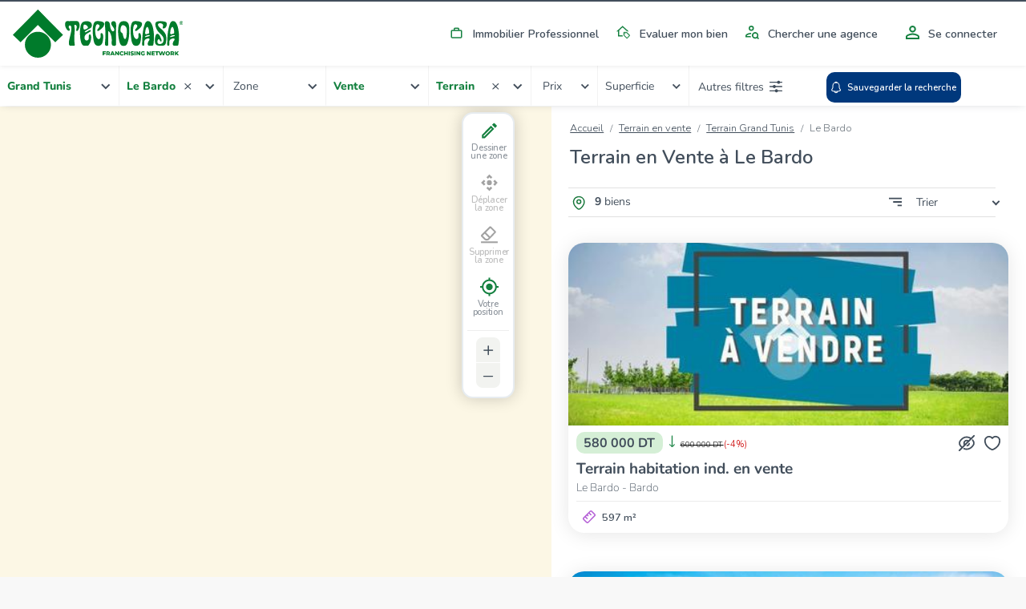

--- FILE ---
content_type: text/html; charset=UTF-8
request_url: https://www.tecnocasa.tn/vendre/terrain/nord-est-ne/grand-tunis/le-bardo.html
body_size: 12036
content:
<!DOCTYPE html>
    <html lang="fr-tn">
    <head>
        <meta charset="utf-8">
        <meta name="viewport" content="width=device-width, initial-scale=1.0, maximum-scale=5.1">
        <meta name="csrf-token" content="VobMi3QY1ZjU2IDdUiPWJL21DjcUTNN3Ai7Xmwyj">

                    <title>Terrain  en Vente à Le Bardo - Tecnocasa.tn</title>

<meta name="description" content="Terrain  en Vente à Le Bardo: découvrez dès maintenant les nombreuses annonces de Terrain  en Vente à Le Bardo Proposé par Tecnocasa.tn!" />

    <meta name="google-site-verification" content="MKautx_6-Jv0E6VAs8uJPkZG1wLRejHrW68L_yWI2Xo" />

    <meta name="facebook-domain-verification" content="q76i9yuzacsscxbkp0l0odbodw4cd8" />

<meta name="copyright" content=""/>
<meta name="author" content=""/>
<meta name="classification" content="General" />
<meta name="rating" content="General" />
<meta name="distribution" content="Global" />

    <meta name="robots" content="all,index,follow" />

    <link href="https://www.tecnocasa.tn/vendre/terrain/nord-est-ne/grand-tunis/le-bardo.html" rel="canonical" />

<meta name="revisit-after" content="3 days" />

<!-- FB -->
<meta property='og:url' content="https://www.tecnocasa.tn/vendre/terrain/nord-est-ne/grand-tunis/le-bardo.html" />
<meta property='og:type' content="website" />
<meta property='og:title' content="Terrain  en Vente à Le Bardo " />
<meta property='og:description' content="Terrain  en Vente à Le Bardo: découvrez dès maintenant les nombreuses annonces de Terrain  en Vente à Le Bardo Proposé par Tecnocasa.tn!"/>
<meta property='og:image' content="https://www.tecnocasa.tn/img/home-hero/tn/tecnocasa/residential/desktop_1.jpg" />


        
        <link rel="shortcut icon" href="/favicon_tecnocasa.ico">

        <link rel="dns-prefetch" href="https://www.tecnocasa.tn/">
        <link rel="dns-prefetch" href="//www.google-analytics.com">
        <link rel="dns-prefetch" href="//www.googletagmanager.com">

        <link rel="preconnect" href="https://cdn-tecnocasa.medialabtc.it/tecnocasa-immagini/">
        <link rel="preconnect" href="https://sentry.medialabtc.it">

        <link rel="preconnect" href="https://maps.medialabtc.it">
        <link rel="dns-prefetch" href="//connect.facebook.net">


        <!-- Styles -->

        <link rel="stylesheet" href="https://cookie-banner.medialabtc.it/style/tecnocasa.css?v=20211217125550">

        <link
            href="https://maps.medialabtc.it/css/2.0/bundle.css"
            rel="preload"
            as="style"
            onload="this.onload=null;this.rel='stylesheet'"
        >
        <noscript>
            <link rel="stylesheet" href="https://maps.medialabtc.it/css/2.0/bundle.css">
        </noscript>

        <link rel="stylesheet" href="/css/app.css?id=b07f7c9dd3b8d4d4349a">

        <script>
        (function (i, s, o, g, r, a, m) {
            i['GoogleAnalyticsObject'] = r;
            i[r] = i[r] || function () {
                (i[r].q = i[r].q || []).push(arguments)
            }, i[r].l = 1 * new Date();
            a = s.createElement(o),
            m = s.getElementsByTagName(o)[0];
            a.async = 1;
            a.src = g;
            m.parentNode.insertBefore(a, m)
        }) (window, document, 'script', '//www.google-analytics.com/analytics.js', 'ga');

        if (typeof ga !== 'undefined') {
            ga('create', "UA-157978145-1", 'auto');
            ga('send', 'pageview');
        }
    </script>
        <!-- Google Tag Manager -->
    <script> 
        var gtm_agency_id = 'tucg1'
    </script>
    <script>
        (function(w,d,s,l,i){w[l]=w[l]||[];w[l].push({'gtm.start':
        new Date().getTime(),event:'gtm.js'});var f=d.getElementsByTagName(s)[0],
        j=d.createElement(s),dl=l!='dataLayer'?'&l='+l:'';j.async=true;j.src=
        'https://www.googletagmanager.com/gtm.js?id='+i+dl;f.parentNode.insertBefore(j,f);
        })(window,document,'script','dataLayer','GTM-N62MSXB');
    </script>
    <!-- End Google Tag Manager -->
        <!-- FACEBOOK PIXEL -->
    <script>
        !function(f,b,e,v,n,t,s){if(f.fbq)return;n=f.fbq=function(){n.callMethod?
        n.callMethod.apply(n,arguments):n.queue.push(arguments)};if(!f._fbq)f._fbq=n;
        n.push=n;n.loaded=!0;n.version='2.0';n.queue=[];t=b.createElement(e);t.async=!0;
        t.src=v;s=b.getElementsByTagName(e)[0];s.parentNode.insertBefore(t,s)}(window,
        document,'script','//connect.facebook.net/en_US/fbevents.js');

        fbq('init', "495339714487460");
        fbq('track', "PageView");
    </script>

    <noscript>
        <img height="1" width="1" style="display:none" src="https://www.facebook.com/tr?id=495339714487460&ev=PageView&noscript=1" />
    </noscript>
        
                    <script src="https://ws-statistiche.tecnocasa.com/index.bundle.js" async defer></script>
        </head>

    <body class="tecnocasa country-tn estates-index-city ">
        <!-- Google Tag Manager (noscript) -->
    <noscript>
        <iframe
            src="https://www.googletagmanager.com/ns.html?id=GTM-N62MSXB"
            height="0"
            width="0"
            style="display:none;visibility:hidden"
        ></iframe>
    </noscript>
    <!-- End Google Tag Manager (noscript) -->

        <div id="app">
            <transition name="fade">
                <div id="hide-overlay" class="hide-overlay" v-if="! ready"></div>
            </transition>

            <div class="app-container" v-if="ready">
                <div class="main-content" :class="{ 'modal-open': modal_is_open }">
                                            <main-menu :config_header="{&quot;menu&quot;:[{&quot;class&quot;:&quot;industrial&quot;,&quot;href&quot;:{&quot;route&quot;:&quot;home.industrial&quot;},&quot;ico&quot;:&quot;industrial&quot;,&quot;title&quot;:&quot;industrial&quot;},{&quot;href&quot;:{&quot;route&quot;:&quot;sell_estate.showcase&quot;},&quot;ico&quot;:&quot;vender-casa&quot;,&quot;title&quot;:&quot;sell_estate&quot;},{&quot;href&quot;:{&quot;route&quot;:&quot;agencies.home&quot;},&quot;ico&quot;:&quot;agency&quot;,&quot;title&quot;:&quot;agency_search&quot;}],&quot;menu-auth&quot;:[{&quot;class&quot;:&quot;account&quot;,&quot;href&quot;:{&quot;trans&quot;:&quot;bottom_menu.user_area_routes.profile&quot;},&quot;ico&quot;:&quot;account&quot;,&quot;title&quot;:&quot;account&quot;},{&quot;class&quot;:&quot;searches&quot;,&quot;href&quot;:{&quot;trans&quot;:&quot;bottom_menu.user_area_routes.saved_searches&quot;},&quot;ico&quot;:&quot;searches&quot;,&quot;title&quot;:&quot;searches&quot;,&quot;target&quot;:&quot;_blank&quot;},{&quot;class&quot;:&quot;favorites&quot;,&quot;href&quot;:{&quot;trans&quot;:&quot;bottom_menu.user_area_routes.saved_estates&quot;},&quot;ico&quot;:&quot;favorites&quot;,&quot;title&quot;:&quot;favorites&quot;},{&quot;class&quot;:&quot;hiddens&quot;,&quot;href&quot;:{&quot;trans&quot;:&quot;bottom_menu.user_area_routes.hidden_estates&quot;},&quot;ico&quot;:&quot;hiddens&quot;,&quot;title&quot;:&quot;hiddens&quot;}]}">
    <template slot="home_link" slot-scope="props">
        
                    <a class="navbar-brand" href="/">
                <img
                    class="navbar-logo"
                    :src="props.logoUri"
                    alt="tecnocasa"
                    height="60"
                    
                >
            </a>
        
        <ul class="navbar-nav list-inline float-right menu-desk">
            <!--  -->
                                                <li class="list-inline-item nav-item industrial">
                        <a
                            class="nav-link industrial"
                            href="https://www.tecnocasa.tn/vendre+commercial.html"
                            
                        >
                            <masked-image src="/img/icons/industrial.svg"></masked-image>
                            Immobilier Professionnel
                        </a>
                    </li>
                                                                <li class="list-inline-item nav-item ">
                        <a
                            class="nav-link vender-casa"
                            href="https://www.tecnocasa.tn/vendre-maison.html"
                            
                        >
                            <masked-image src="/img/icons/vender-casa.svg"></masked-image>
                            Evaluer mon bien 
                        </a>
                    </li>
                                                                <li class="list-inline-item nav-item ">
                        <a
                            class="nav-link agency"
                            href="https://www.tecnocasa.tn/agences.html"
                            
                        >
                            <masked-image src="/img/icons/agency.svg"></masked-image>
                            Chercher une agence
                        </a>
                    </li>
                            
                            <li class="list-inline-item nav-item accedi">
                                            <a
                            class="nav-link"
                            href="#"
                            @click.prevent="openLoginModal"
                        >
                            <masked-image src="/img/icons/accedi.svg"></masked-image>
                            Se connecter
                        </a>
                                    </li>
                    </ul>
    </template>

    <template v-slot:links>
        <ul class="navbar-nav mr-auto">
            <li class="nav-item active d-flex align-items-center">
                <masked-image src="/img/icons/sector/res.svg" height="21" width="30"></masked-image>
                <a class="nav-link align-items-center flex-grow-1" href="https://www.tecnocasa.tn">
                    Accueil
                    <img src="/img/icons/angle-right.svg" alt="" width="6" height="9">
                </a>
            </li>
                            
                                    <li class="nav-item active  d-flex align-items-center">
                        <masked-image src="/img/icons/industrial.svg" height="21" width="30"></masked-image>
                        <a
                            class="nav-link align-items-center flex-grow-1"
                            href="https://www.tecnocasa.tn/vendre+commercial.html"
                            
                        >
                            Immobilier Professionnel
                            <img src="/img/icons/angle-right.svg" alt="" width="6" height="9">
                        </a>
                    </li>
                                            
                                    <li class="nav-item active  d-flex align-items-center">
                        <masked-image src="/img/icons/vender-casa.svg" height="21" width="30"></masked-image>
                        <a
                            class="nav-link align-items-center flex-grow-1"
                            href="https://www.tecnocasa.tn/vendre-maison.html"
                            
                        >
                            Evaluer mon bien 
                            <img src="/img/icons/angle-right.svg" alt="" width="6" height="9">
                        </a>
                    </li>
                                            
                                    <li class="nav-item active  d-flex align-items-center">
                        <masked-image src="/img/icons/agency.svg" height="21" width="30"></masked-image>
                        <a
                            class="nav-link align-items-center flex-grow-1"
                            href="https://www.tecnocasa.tn/agences.html"
                            
                        >
                            Chercher une agence
                            <img src="/img/icons/angle-right.svg" alt="" width="6" height="9">
                        </a>
                    </li>
                            
                            <li class="nav-item accedi d-flex align-items-center">
                                            <masked-image src="/img/icons/accedi.svg" height="30" width="16"></masked-image>
                        <a
                            class="nav-link align-items-center flex-grow-1"
                            href="#"
                            @click.prevent="openLoginModal"
                        >
                            Se connecter
                            <img src="/img/icons/angle-right.svg" alt=""width="6" height="9">
                        </a>
                                    </li>

                                    </ul>
    </template>
</main-menu>
                    
                        <estates-index
                :districts_list="[{&quot;id&quot;:110280,&quot;quarters&quot;:[],&quot;title&quot;:&quot;Bardo&quot;,&quot;url&quot;:&quot;https:\/\/www.tecnocasa.tn\/vendre\/terrain\/nord-est-ne\/grand-tunis\/le-bardo\/bardo.html&quot;},{&quot;id&quot;:110305,&quot;quarters&quot;:[],&quot;title&quot;:&quot;Khaznadar&quot;,&quot;url&quot;:&quot;https:\/\/www.tecnocasa.tn\/vendre\/terrain\/nord-est-ne\/grand-tunis\/le-bardo\/khaznadar.html&quot;},{&quot;id&quot;:110147,&quot;quarters&quot;:[],&quot;title&quot;:&quot;Omrane&quot;,&quot;url&quot;:&quot;https:\/\/www.tecnocasa.tn\/vendre\/terrain\/nord-est-ne\/grand-tunis\/le-bardo\/omrane.html&quot;},{&quot;id&quot;:110148,&quot;quarters&quot;:[],&quot;title&quot;:&quot;St Clement&quot;,&quot;url&quot;:&quot;https:\/\/www.tecnocasa.tn\/vendre\/terrain\/nord-est-ne\/grand-tunis\/le-bardo\/st-clement.html&quot;},{&quot;id&quot;:110145,&quot;quarters&quot;:[],&quot;title&quot;:&quot;bardo h.b&quot;,&quot;url&quot;:&quot;https:\/\/www.tecnocasa.tn\/vendre\/terrain\/nord-est-ne\/grand-tunis\/le-bardo\/bardo-hb.html&quot;},{&quot;id&quot;:110146,&quot;quarters&quot;:[],&quot;title&quot;:&quot;bardo ii&quot;,&quot;url&quot;:&quot;https:\/\/www.tecnocasa.tn\/vendre\/terrain\/nord-est-ne\/grand-tunis\/le-bardo\/bardo-ii.html&quot;}]"                 :config="{&quot;accurate&quot;:false,&quot;agency&quot;:{&quot;res&quot;:1},&quot;districts_count&quot;:false,&quot;districts_map&quot;:true,&quot;districts_show&quot;:true,&quot;districts&quot;:&quot;distretto&quot;,&quot;filters&quot;:{&quot;bathrooms&quot;:1,&quot;other&quot;:{&quot;garage_tecnocasa&quot;:1,&quot;lift&quot;:1,&quot;furnitured_tecnocasa&quot;:1,&quot;garden&quot;:1,&quot;terrace&quot;:1},&quot;rooms&quot;:1,&quot;status_tecnocasa&quot;:1},&quot;mode&quot;:&quot;select&quot;,&quot;price_list&quot;:[&quot;500&quot;,&quot;1.000&quot;,&quot;2.000&quot;,&quot;3.000&quot;,&quot;4.000&quot;,&quot;5.000&quot;,&quot;7.500&quot;,&quot;10.000&quot;,&quot;15.000&quot;,&quot;20.000&quot;,&quot;25.000&quot;,&quot;30.000&quot;,&quot;35.000&quot;,&quot;40.000&quot;,&quot;45.000&quot;,&quot;50.000&quot;,&quot;55.000&quot;,&quot;60.000&quot;,&quot;65.000&quot;,&quot;70.000&quot;,&quot;75.000&quot;,&quot;80.000&quot;,&quot;85.000&quot;,&quot;90.000&quot;,&quot;95.000&quot;,&quot;100.000&quot;,&quot;105.000&quot;,&quot;110.000&quot;,&quot;115.000&quot;,&quot;120.000&quot;,&quot;125.000&quot;,&quot;130.000&quot;,&quot;135.000&quot;,&quot;140.000&quot;,&quot;145.000&quot;,&quot;150.000&quot;,&quot;175.000&quot;,&quot;200.000&quot;,&quot;225.000&quot;,&quot;250.000&quot;,&quot;275.000&quot;,&quot;300.000&quot;,&quot;325.000&quot;,&quot;350.000&quot;,&quot;375.000&quot;,&quot;400.000&quot;,&quot;425.000&quot;,&quot;450.000&quot;,&quot;475.000&quot;,&quot;500.000&quot;,&quot;600.000&quot;,&quot;700.000&quot;,&quot;800.000&quot;,&quot;900.000&quot;,&quot;1.000.000&quot;],&quot;section&quot;:{&quot;res&quot;:1,&quot;ind&quot;:1},&quot;select&quot;:[&quot;province&quot;,&quot;city&quot;,&quot;district&quot;],&quot;surface_list&quot;:[&quot;20&quot;,&quot;40&quot;,&quot;60&quot;,&quot;80&quot;,&quot;100&quot;,&quot;120&quot;,&quot;140&quot;,&quot;160&quot;,&quot;180&quot;,&quot;200&quot;,&quot;250&quot;,&quot;300&quot;,&quot;350&quot;,&quot;400&quot;,&quot;500&quot;,&quot;600&quot;,&quot;700&quot;,&quot;800&quot;,&quot;900&quot;,&quot;1.000&quot;],&quot;tab&quot;:{&quot;sale&quot;:1,&quot;rent&quot;:1,&quot;sell_estate&quot;:0,&quot;industrial&quot;:0},&quot;sort_filters&quot;:[{&quot;key&quot;:&quot;recent&quot;,&quot;value&quot;:&quot;Aggiornamento|DESC&quot;},{&quot;key&quot;:&quot;price_updated&quot;,&quot;value&quot;:&quot;immobileRibassato|DESC&quot;},{&quot;key&quot;:&quot;price_desc&quot;,&quot;value&quot;:&quot;Prezzo|DESC&quot;},{&quot;key&quot;:&quot;price_asc&quot;,&quot;value&quot;:&quot;Prezzo|ASC&quot;},{&quot;key&quot;:&quot;rooms_desc&quot;,&quot;value&quot;:&quot;Camere|DESC&quot;},{&quot;key&quot;:&quot;rooms_asc&quot;,&quot;value&quot;:&quot;Camere|ASC&quot;},{&quot;key&quot;:&quot;sq_desc&quot;,&quot;value&quot;:&quot;MQ|DESC&quot;},{&quot;key&quot;:&quot;sq_asc&quot;,&quot;value&quot;:&quot;MQ|ASC&quot;}],&quot;unit&quot;:{&quot;price&quot;:&quot;DT&quot;,&quot;surface&quot;:&quot;m\u003Csup\u003E2\u003C\/sup\u003E&quot;}}"
        :config_map="{&quot;fill_opacity&quot;:0.44,&quot;geo&quot;:[&quot;province&quot;,&quot;city&quot;,&quot;district&quot;],&quot;inside_color&quot;:&quot;#078c33&quot;,&quot;map_drawable&quot;:true,&quot;no_polygon&quot;:true,&quot;outside_color&quot;:&quot;#00d054&quot;,&quot;search_map&quot;:false,&quot;update_list&quot;:0,&quot;update_list_button&quot;:0}"
        :estates="[{&quot;ad_type&quot;:&quot;estate&quot;,&quot;id&quot;:55181,&quot;agency&quot;:{&quot;id&quot;:&quot;tucg1&quot;},&quot;bathrooms&quot;:null,&quot;best_offer&quot;:false,&quot;country&quot;:&quot;tn&quot;,&quot;detail_url&quot;:&quot;https:\/\/www.tecnocasa.tn\/vendre\/terrain\/grand-tunis\/le-bardo\/55181.html&quot;,&quot;discount&quot;:&quot;20 000 DT&quot;,&quot;discount_percentage&quot;:&quot;4%&quot;,&quot;exclusive&quot;:false,&quot;images&quot;:[{&quot;id&quot;:313944,&quot;order&quot;:1,&quot;url&quot;:{&quot;gallery_preview&quot;:&quot;https:\/\/cdn-media.medialabtc.it\/tn\/agencies\/tucg1\/estates\/55181\/images\/313944\/gallery_preview.jpeg&quot;,&quot;gallery_media&quot;:&quot;https:\/\/cdn-media.medialabtc.it\/tn\/agencies\/tucg1\/estates\/55181\/images\/313944\/gallery_media.jpeg&quot;,&quot;detail&quot;:&quot;https:\/\/cdn-media.medialabtc.it\/tn\/agencies\/tucg1\/estates\/55181\/images\/313944\/detail.jpeg&quot;,&quot;detail_preview&quot;:&quot;https:\/\/cdn-media.medialabtc.it\/tn\/agencies\/tucg1\/estates\/55181\/images\/313944\/detail_preview.jpeg&quot;,&quot;card&quot;:&quot;https:\/\/cdn-media.medialabtc.it\/tn\/agencies\/tucg1\/estates\/55181\/images\/313944\/card.jpeg&quot;,&quot;gallery&quot;:&quot;https:\/\/cdn-media.medialabtc.it\/tn\/agencies\/tucg1\/estates\/55181\/images\/313944\/gallery.jpeg&quot;}}],&quot;is_discounted&quot;:true,&quot;is_hidden&quot;:null,&quot;is_saved&quot;:0,&quot;surface&quot;:&quot;597 m\u00b2&quot;,&quot;previous_price&quot;:&quot;600 000 DT&quot;,&quot;price&quot;:&quot;580 000 DT&quot;,&quot;price_alternative&quot;:null,&quot;rooms_short&quot;:null,&quot;rooms&quot;:null,&quot;subtitle&quot;:&quot;Le Bardo - Bardo&quot;,&quot;title&quot;:&quot;Terrain habitation ind. en vente&quot;,&quot;top&quot;:false,&quot;virtual_tour&quot;:null},{&quot;ad_type&quot;:&quot;estate&quot;,&quot;id&quot;:55199,&quot;agency&quot;:{&quot;id&quot;:&quot;tucg1&quot;},&quot;bathrooms&quot;:null,&quot;best_offer&quot;:false,&quot;country&quot;:&quot;tn&quot;,&quot;detail_url&quot;:&quot;https:\/\/www.tecnocasa.tn\/vendre\/terrain\/grand-tunis\/le-bardo\/55199.html&quot;,&quot;discount&quot;:&quot;-569 430 DT&quot;,&quot;discount_percentage&quot;:&quot;%&quot;,&quot;exclusive&quot;:false,&quot;images&quot;:[{&quot;id&quot;:289738,&quot;order&quot;:1,&quot;url&quot;:{&quot;gallery_preview&quot;:&quot;https:\/\/cdn-media.medialabtc.it\/tn\/agencies\/tucg1\/estates\/55199\/images\/289738\/gallery_preview.jpeg&quot;,&quot;gallery_media&quot;:&quot;https:\/\/cdn-media.medialabtc.it\/tn\/agencies\/tucg1\/estates\/55199\/images\/289738\/gallery_media.jpeg&quot;,&quot;detail&quot;:&quot;https:\/\/cdn-media.medialabtc.it\/tn\/agencies\/tucg1\/estates\/55199\/images\/289738\/detail.jpeg&quot;,&quot;detail_preview&quot;:&quot;https:\/\/cdn-media.medialabtc.it\/tn\/agencies\/tucg1\/estates\/55199\/images\/289738\/detail_preview.jpeg&quot;,&quot;card&quot;:&quot;https:\/\/cdn-media.medialabtc.it\/tn\/agencies\/tucg1\/estates\/55199\/images\/289738\/card.jpeg&quot;,&quot;gallery&quot;:&quot;https:\/\/cdn-media.medialabtc.it\/tn\/agencies\/tucg1\/estates\/55199\/images\/289738\/gallery.jpeg&quot;}}],&quot;is_discounted&quot;:false,&quot;is_hidden&quot;:null,&quot;is_saved&quot;:0,&quot;surface&quot;:&quot;438 m\u00b2&quot;,&quot;previous_price&quot;:&quot;570 DT&quot;,&quot;price&quot;:&quot;570 000 DT&quot;,&quot;price_alternative&quot;:null,&quot;rooms_short&quot;:null,&quot;rooms&quot;:null,&quot;subtitle&quot;:&quot;Le Bardo - Bardo&quot;,&quot;title&quot;:&quot;Terrain habitation ind. en vente&quot;,&quot;top&quot;:false,&quot;virtual_tour&quot;:null},{&quot;ad_type&quot;:&quot;estate&quot;,&quot;id&quot;:54078,&quot;agency&quot;:{&quot;id&quot;:&quot;tucg1&quot;},&quot;bathrooms&quot;:null,&quot;best_offer&quot;:false,&quot;country&quot;:&quot;tn&quot;,&quot;detail_url&quot;:&quot;https:\/\/www.tecnocasa.tn\/vendre\/terrain\/grand-tunis\/le-bardo\/54078.html&quot;,&quot;discount&quot;:null,&quot;discount_percentage&quot;:&quot;%&quot;,&quot;exclusive&quot;:false,&quot;images&quot;:[{&quot;id&quot;:279199,&quot;order&quot;:1,&quot;url&quot;:{&quot;gallery_preview&quot;:&quot;https:\/\/cdn-media.medialabtc.it\/tn\/agencies\/tucg1\/estates\/54078\/images\/279199\/gallery_preview.jpeg&quot;,&quot;gallery_media&quot;:&quot;https:\/\/cdn-media.medialabtc.it\/tn\/agencies\/tucg1\/estates\/54078\/images\/279199\/gallery_media.jpeg&quot;,&quot;detail&quot;:&quot;https:\/\/cdn-media.medialabtc.it\/tn\/agencies\/tucg1\/estates\/54078\/images\/279199\/detail.jpeg&quot;,&quot;detail_preview&quot;:&quot;https:\/\/cdn-media.medialabtc.it\/tn\/agencies\/tucg1\/estates\/54078\/images\/279199\/detail_preview.jpeg&quot;,&quot;card&quot;:&quot;https:\/\/cdn-media.medialabtc.it\/tn\/agencies\/tucg1\/estates\/54078\/images\/279199\/card.jpeg&quot;,&quot;gallery&quot;:&quot;https:\/\/cdn-media.medialabtc.it\/tn\/agencies\/tucg1\/estates\/54078\/images\/279199\/gallery.jpeg&quot;}}],&quot;is_discounted&quot;:false,&quot;is_hidden&quot;:null,&quot;is_saved&quot;:0,&quot;surface&quot;:&quot;651 m\u00b2&quot;,&quot;previous_price&quot;:null,&quot;price&quot;:&quot;780 000 DT&quot;,&quot;price_alternative&quot;:null,&quot;rooms_short&quot;:null,&quot;rooms&quot;:null,&quot;subtitle&quot;:&quot;Le Bardo - Bardo&quot;,&quot;title&quot;:&quot;Terrain habitation ind. en vente&quot;,&quot;top&quot;:false,&quot;virtual_tour&quot;:null},{&quot;ad_type&quot;:&quot;estate&quot;,&quot;id&quot;:58171,&quot;agency&quot;:{&quot;id&quot;:&quot;tucg1&quot;},&quot;bathrooms&quot;:null,&quot;best_offer&quot;:false,&quot;country&quot;:&quot;tn&quot;,&quot;detail_url&quot;:&quot;https:\/\/www.tecnocasa.tn\/vendre\/terrain\/grand-tunis\/le-bardo\/58171.html&quot;,&quot;discount&quot;:&quot;-449 550 DT&quot;,&quot;discount_percentage&quot;:&quot;%&quot;,&quot;exclusive&quot;:false,&quot;images&quot;:[{&quot;id&quot;:316347,&quot;order&quot;:1,&quot;url&quot;:{&quot;gallery_preview&quot;:&quot;https:\/\/cdn-media.medialabtc.it\/tn\/agencies\/tucg1\/estates\/58171\/images\/316347\/gallery_preview.jpeg&quot;,&quot;gallery_media&quot;:&quot;https:\/\/cdn-media.medialabtc.it\/tn\/agencies\/tucg1\/estates\/58171\/images\/316347\/gallery_media.jpeg&quot;,&quot;detail&quot;:&quot;https:\/\/cdn-media.medialabtc.it\/tn\/agencies\/tucg1\/estates\/58171\/images\/316347\/detail.jpeg&quot;,&quot;detail_preview&quot;:&quot;https:\/\/cdn-media.medialabtc.it\/tn\/agencies\/tucg1\/estates\/58171\/images\/316347\/detail_preview.jpeg&quot;,&quot;card&quot;:&quot;https:\/\/cdn-media.medialabtc.it\/tn\/agencies\/tucg1\/estates\/58171\/images\/316347\/card.jpeg&quot;,&quot;gallery&quot;:&quot;https:\/\/cdn-media.medialabtc.it\/tn\/agencies\/tucg1\/estates\/58171\/images\/316347\/gallery.jpeg&quot;}}],&quot;is_discounted&quot;:false,&quot;is_hidden&quot;:null,&quot;is_saved&quot;:0,&quot;surface&quot;:&quot;401 m\u00b2&quot;,&quot;previous_price&quot;:&quot;450 DT&quot;,&quot;price&quot;:&quot;450 000 DT&quot;,&quot;price_alternative&quot;:null,&quot;rooms_short&quot;:null,&quot;rooms&quot;:null,&quot;subtitle&quot;:&quot;Le Bardo - Bardo&quot;,&quot;title&quot;:&quot;Terrain habitation ind. en vente&quot;,&quot;top&quot;:false,&quot;virtual_tour&quot;:null},{&quot;ad_type&quot;:&quot;estate&quot;,&quot;id&quot;:50819,&quot;agency&quot;:{&quot;id&quot;:&quot;tucg1&quot;},&quot;bathrooms&quot;:null,&quot;best_offer&quot;:false,&quot;country&quot;:&quot;tn&quot;,&quot;detail_url&quot;:&quot;https:\/\/www.tecnocasa.tn\/vendre\/terrain\/grand-tunis\/le-bardo\/50819.html&quot;,&quot;discount&quot;:null,&quot;discount_percentage&quot;:&quot;%&quot;,&quot;exclusive&quot;:false,&quot;images&quot;:[{&quot;id&quot;:249654,&quot;order&quot;:1,&quot;url&quot;:{&quot;gallery_preview&quot;:&quot;https:\/\/cdn-media.medialabtc.it\/tn\/agencies\/tucg1\/estates\/50819\/images\/249654\/gallery_preview.jpeg&quot;,&quot;gallery_media&quot;:&quot;https:\/\/cdn-media.medialabtc.it\/tn\/agencies\/tucg1\/estates\/50819\/images\/249654\/gallery_media.jpeg&quot;,&quot;detail&quot;:&quot;https:\/\/cdn-media.medialabtc.it\/tn\/agencies\/tucg1\/estates\/50819\/images\/249654\/detail.jpeg&quot;,&quot;detail_preview&quot;:&quot;https:\/\/cdn-media.medialabtc.it\/tn\/agencies\/tucg1\/estates\/50819\/images\/249654\/detail_preview.jpeg&quot;,&quot;card&quot;:&quot;https:\/\/cdn-media.medialabtc.it\/tn\/agencies\/tucg1\/estates\/50819\/images\/249654\/card.jpeg&quot;,&quot;gallery&quot;:&quot;https:\/\/cdn-media.medialabtc.it\/tn\/agencies\/tucg1\/estates\/50819\/images\/249654\/gallery.jpeg&quot;}}],&quot;is_discounted&quot;:false,&quot;is_hidden&quot;:null,&quot;is_saved&quot;:0,&quot;surface&quot;:&quot;491 m\u00b2&quot;,&quot;previous_price&quot;:null,&quot;price&quot;:&quot;500 000 DT&quot;,&quot;price_alternative&quot;:null,&quot;rooms_short&quot;:null,&quot;rooms&quot;:null,&quot;subtitle&quot;:&quot;Le Bardo, Rue abou zakarya - Bardo&quot;,&quot;title&quot;:&quot;Terrain habitation collective en vente&quot;,&quot;top&quot;:false,&quot;virtual_tour&quot;:null},{&quot;ad_type&quot;:&quot;estate&quot;,&quot;id&quot;:50600,&quot;agency&quot;:{&quot;id&quot;:&quot;tucg1&quot;},&quot;bathrooms&quot;:null,&quot;best_offer&quot;:false,&quot;country&quot;:&quot;tn&quot;,&quot;detail_url&quot;:&quot;https:\/\/www.tecnocasa.tn\/vendre\/terrain\/grand-tunis\/le-bardo\/50600.html&quot;,&quot;discount&quot;:&quot;65 000 DT&quot;,&quot;discount_percentage&quot;:&quot;%&quot;,&quot;exclusive&quot;:false,&quot;images&quot;:[{&quot;id&quot;:248436,&quot;order&quot;:1,&quot;url&quot;:{&quot;gallery_preview&quot;:&quot;https:\/\/cdn-media.medialabtc.it\/tn\/agencies\/tucg1\/estates\/50600\/images\/248436\/gallery_preview.jpeg&quot;,&quot;gallery_media&quot;:&quot;https:\/\/cdn-media.medialabtc.it\/tn\/agencies\/tucg1\/estates\/50600\/images\/248436\/gallery_media.jpeg&quot;,&quot;detail&quot;:&quot;https:\/\/cdn-media.medialabtc.it\/tn\/agencies\/tucg1\/estates\/50600\/images\/248436\/detail.jpeg&quot;,&quot;detail_preview&quot;:&quot;https:\/\/cdn-media.medialabtc.it\/tn\/agencies\/tucg1\/estates\/50600\/images\/248436\/detail_preview.jpeg&quot;,&quot;card&quot;:&quot;https:\/\/cdn-media.medialabtc.it\/tn\/agencies\/tucg1\/estates\/50600\/images\/248436\/card.jpeg&quot;,&quot;gallery&quot;:&quot;https:\/\/cdn-media.medialabtc.it\/tn\/agencies\/tucg1\/estates\/50600\/images\/248436\/gallery.jpeg&quot;}}],&quot;is_discounted&quot;:false,&quot;is_hidden&quot;:null,&quot;is_saved&quot;:0,&quot;surface&quot;:&quot;428 m\u00b2&quot;,&quot;previous_price&quot;:&quot;550 000 DT&quot;,&quot;price&quot;:&quot;485 000 DT&quot;,&quot;price_alternative&quot;:null,&quot;rooms_short&quot;:null,&quot;rooms&quot;:null,&quot;subtitle&quot;:&quot;Le Bardo, 41 rue abderahmen ben jedou - Bardo&quot;,&quot;title&quot;:&quot;Terrain habitation ind. en vente&quot;,&quot;top&quot;:false,&quot;virtual_tour&quot;:null},{&quot;ad_type&quot;:&quot;estate&quot;,&quot;id&quot;:50107,&quot;agency&quot;:{&quot;id&quot;:&quot;tucg1&quot;},&quot;bathrooms&quot;:null,&quot;best_offer&quot;:false,&quot;country&quot;:&quot;tn&quot;,&quot;detail_url&quot;:&quot;https:\/\/www.tecnocasa.tn\/vendre\/terrain\/grand-tunis\/le-bardo\/50107.html&quot;,&quot;discount&quot;:&quot;20 000 DT&quot;,&quot;discount_percentage&quot;:&quot;%&quot;,&quot;exclusive&quot;:false,&quot;images&quot;:[{&quot;id&quot;:243542,&quot;order&quot;:1,&quot;url&quot;:{&quot;gallery_preview&quot;:&quot;https:\/\/cdn-media.medialabtc.it\/tn\/agencies\/tucg1\/estates\/50107\/images\/243542\/gallery_preview.jpeg&quot;,&quot;gallery_media&quot;:&quot;https:\/\/cdn-media.medialabtc.it\/tn\/agencies\/tucg1\/estates\/50107\/images\/243542\/gallery_media.jpeg&quot;,&quot;detail&quot;:&quot;https:\/\/cdn-media.medialabtc.it\/tn\/agencies\/tucg1\/estates\/50107\/images\/243542\/detail.jpeg&quot;,&quot;detail_preview&quot;:&quot;https:\/\/cdn-media.medialabtc.it\/tn\/agencies\/tucg1\/estates\/50107\/images\/243542\/detail_preview.jpeg&quot;,&quot;card&quot;:&quot;https:\/\/cdn-media.medialabtc.it\/tn\/agencies\/tucg1\/estates\/50107\/images\/243542\/card.jpeg&quot;,&quot;gallery&quot;:&quot;https:\/\/cdn-media.medialabtc.it\/tn\/agencies\/tucg1\/estates\/50107\/images\/243542\/gallery.jpeg&quot;}}],&quot;is_discounted&quot;:false,&quot;is_hidden&quot;:null,&quot;is_saved&quot;:0,&quot;surface&quot;:&quot;535 m\u00b2&quot;,&quot;previous_price&quot;:&quot;700 000 DT&quot;,&quot;price&quot;:&quot;680 000 DT&quot;,&quot;price_alternative&quot;:null,&quot;rooms_short&quot;:null,&quot;rooms&quot;:null,&quot;subtitle&quot;:&quot;Le Bardo, Rue  de la carte - Bardo&quot;,&quot;title&quot;:&quot;Terrain habitation ind. en vente&quot;,&quot;top&quot;:false,&quot;virtual_tour&quot;:null},{&quot;ad_type&quot;:&quot;estate&quot;,&quot;id&quot;:47218,&quot;agency&quot;:{&quot;id&quot;:&quot;tucg1&quot;},&quot;bathrooms&quot;:null,&quot;best_offer&quot;:false,&quot;country&quot;:&quot;tn&quot;,&quot;detail_url&quot;:&quot;https:\/\/www.tecnocasa.tn\/vendre\/terrain\/grand-tunis\/le-bardo\/47218.html&quot;,&quot;discount&quot;:null,&quot;discount_percentage&quot;:&quot;%&quot;,&quot;exclusive&quot;:false,&quot;images&quot;:[{&quot;id&quot;:218072,&quot;order&quot;:1,&quot;url&quot;:{&quot;gallery_preview&quot;:&quot;https:\/\/cdn-media.medialabtc.it\/tn\/agencies\/tucg1\/estates\/47218\/images\/218072\/gallery_preview.jpeg&quot;,&quot;gallery_media&quot;:&quot;https:\/\/cdn-media.medialabtc.it\/tn\/agencies\/tucg1\/estates\/47218\/images\/218072\/gallery_media.jpeg&quot;,&quot;detail&quot;:&quot;https:\/\/cdn-media.medialabtc.it\/tn\/agencies\/tucg1\/estates\/47218\/images\/218072\/detail.jpeg&quot;,&quot;detail_preview&quot;:&quot;https:\/\/cdn-media.medialabtc.it\/tn\/agencies\/tucg1\/estates\/47218\/images\/218072\/detail_preview.jpeg&quot;,&quot;card&quot;:&quot;https:\/\/cdn-media.medialabtc.it\/tn\/agencies\/tucg1\/estates\/47218\/images\/218072\/card.jpeg&quot;,&quot;gallery&quot;:&quot;https:\/\/cdn-media.medialabtc.it\/tn\/agencies\/tucg1\/estates\/47218\/images\/218072\/gallery.jpeg&quot;}}],&quot;is_discounted&quot;:false,&quot;is_hidden&quot;:null,&quot;is_saved&quot;:0,&quot;surface&quot;:&quot;1089 m\u00b2&quot;,&quot;previous_price&quot;:null,&quot;price&quot;:&quot;1 600 000 DT&quot;,&quot;price_alternative&quot;:null,&quot;rooms_short&quot;:null,&quot;rooms&quot;:null,&quot;subtitle&quot;:&quot;Le Bardo, Rue de pologne - Bardo&quot;,&quot;title&quot;:&quot;Terrain habitation collective en vente&quot;,&quot;top&quot;:false,&quot;virtual_tour&quot;:null},{&quot;ad_type&quot;:&quot;estate&quot;,&quot;id&quot;:34732,&quot;agency&quot;:{&quot;id&quot;:&quot;tucg1&quot;},&quot;bathrooms&quot;:null,&quot;best_offer&quot;:false,&quot;country&quot;:&quot;tn&quot;,&quot;detail_url&quot;:&quot;https:\/\/www.tecnocasa.tn\/vendre\/terrain\/grand-tunis\/le-bardo\/34732.html&quot;,&quot;discount&quot;:&quot;20 000 DT&quot;,&quot;discount_percentage&quot;:&quot;%&quot;,&quot;exclusive&quot;:false,&quot;images&quot;:[{&quot;id&quot;:134447,&quot;order&quot;:1,&quot;url&quot;:{&quot;gallery_preview&quot;:&quot;https:\/\/cdn-media.medialabtc.it\/tn\/agencies\/tucg1\/estates\/34732\/images\/134447\/gallery_preview.jpeg&quot;,&quot;gallery_media&quot;:&quot;https:\/\/cdn-media.medialabtc.it\/tn\/agencies\/tucg1\/estates\/34732\/images\/134447\/gallery_media.jpeg&quot;,&quot;detail&quot;:&quot;https:\/\/cdn-media.medialabtc.it\/tn\/agencies\/tucg1\/estates\/34732\/images\/134447\/detail.jpeg&quot;,&quot;detail_preview&quot;:&quot;https:\/\/cdn-media.medialabtc.it\/tn\/agencies\/tucg1\/estates\/34732\/images\/134447\/detail_preview.jpeg&quot;,&quot;card&quot;:&quot;https:\/\/cdn-media.medialabtc.it\/tn\/agencies\/tucg1\/estates\/34732\/images\/134447\/card.jpeg&quot;,&quot;gallery&quot;:&quot;https:\/\/cdn-media.medialabtc.it\/tn\/agencies\/tucg1\/estates\/34732\/images\/134447\/gallery.jpeg&quot;}}],&quot;is_discounted&quot;:false,&quot;is_hidden&quot;:null,&quot;is_saved&quot;:0,&quot;surface&quot;:&quot;508 m\u00b2&quot;,&quot;previous_price&quot;:&quot;1 000 000 DT&quot;,&quot;price&quot;:&quot;980 000 DT&quot;,&quot;price_alternative&quot;:null,&quot;rooms_short&quot;:null,&quot;rooms&quot;:null,&quot;subtitle&quot;:&quot;Le Bardo - Bardo&quot;,&quot;title&quot;:&quot;Terrain habitation ind. en vente&quot;,&quot;top&quot;:false,&quot;virtual_tour&quot;:null}]"
                :geo-data="{&quot;city_id&quot;:101249,&quot;city_latitude&quot;:36.8126,&quot;city_longitude&quot;:10.129,&quot;city_slug&quot;:&quot;le-bardo&quot;,&quot;city_tel_prefix&quot;:null,&quot;city_title&quot;:&quot;Le Bardo&quot;,&quot;comuneKeyUrlFR&quot;:&quot;le-bardo&quot;,&quot;comuneKeyUrlIT&quot;:&quot;le-bardo&quot;,&quot;comuneNomeFR&quot;:&quot;Le Bardo&quot;,&quot;comuneNomeIT&quot;:&quot;Le Bardo&quot;,&quot;country&quot;:&quot;TN&quot;,&quot;has_districts&quot;:false,&quot;province_id&quot;:&quot;GT&quot;,&quot;province_slug&quot;:&quot;grand-tunis&quot;,&quot;province_title&quot;:&quot;Grand Tunis&quot;,&quot;region_code&quot;:&quot;ne&quot;,&quot;region_slug&quot;:&quot;nord-est-ne&quot;,&quot;region_title&quot;:&quot;Nord-Est (NE)&quot;}"
        :map-center="[10.129,36.8126]"
        :pagination="{&quot;current_page&quot;:1,&quot;total_pages&quot;:1,&quot;items_per_page&quot;:15,&quot;total_items&quot;:9,&quot;url&quot;:&quot;https:\/\/www.tecnocasa.tn\/vendre\/terrain\/nord-est-ne\/grand-tunis\/le-bardo.html&quot;,&quot;pages_uri&quot;:{&quot;1&quot;:&quot;&quot;},&quot;first_page_uri&quot;:&quot;&quot;,&quot;last_page_uri&quot;:&quot;\/pag-1&quot;}"
        :search="{&quot;cardinal&quot;:null,&quot;city&quot;:101249,&quot;cities&quot;:null,&quot;contract&quot;:&quot;acquis&quot;,&quot;districts&quot;:null,&quot;placeholder&quot;:&quot;Le Bardo (GT)&quot;,&quot;province&quot;:&quot;GT&quot;,&quot;quarters&quot;:null,&quot;region&quot;:&quot;ne&quot;,&quot;sector&quot;:&quot;res&quot;,&quot;type&quot;:&quot;ter&quot;}"
        section="estate"
        :types-list="[{&quot;id&quot;:&quot;app&quot;,&quot;name&quot;:&quot;Appartement&quot;},{&quot;id&quot;:&quot;vil&quot;,&quot;name&quot;:&quot;Villa&quot;},{&quot;id&quot;:&quot;cas&quot;,&quot;name&quot;:&quot;Ferme&quot;},{&quot;id&quot;:&quot;aut&quot;,&quot;name&quot;:&quot;Parking&quot;},{&quot;id&quot;:&quot;ter&quot;,&quot;name&quot;:&quot;Terrain&quot;}]"         :save-search-disable="false"
    >
        <template slot="breadcrumb">
            <div class="container fix-container">
    <div class="breadcrumb-container">
        <nav aria-label="breadcrumb">
        
            <ul class="breadcrumb pl-0">
                                    <li class="breadcrumb-item ">
                                                    <a href="https://www.tecnocasa.tn">
                                                Accueil
                                                    </a>
                                            </li>
                                    <li class="breadcrumb-item ">
                                                    <a href="https://www.tecnocasa.tn/vendre-terrain/grand-tunis-region/municipalite.html">
                                                Terrain en vente
                                                    </a>
                                            </li>
                                    <li class="breadcrumb-item ">
                                                    <a href="https://www.tecnocasa.tn/vendre/terrain/nord-est-ne/grand-tunis.html">
                                                Terrain Grand Tunis
                                                    </a>
                                            </li>
                                    <li class="breadcrumb-item active">
                                                Le Bardo
                                            </li>
                
            </ul>
        </nav>

    </div>
</div>
        </template>

        <template slot="title">
            <h1 class="estates-list-title">
                Terrain en Vente à Le Bardo 
            </h1>
        </template>

        <template slot="districts-list">
                    </template>

        <template slot="quarters-list">
                    </template>

        <template slot="estates-list-heading">
            <strong>9</strong> biens
        </template>

        <template slot="estate-cards">
                                                <estate-card
                        :estate="{&quot;ad_type&quot;:&quot;estate&quot;,&quot;id&quot;:55181,&quot;agency&quot;:{&quot;id&quot;:&quot;tucg1&quot;},&quot;bathrooms&quot;:null,&quot;best_offer&quot;:false,&quot;country&quot;:&quot;tn&quot;,&quot;detail_url&quot;:&quot;https:\/\/www.tecnocasa.tn\/vendre\/terrain\/grand-tunis\/le-bardo\/55181.html&quot;,&quot;discount&quot;:&quot;20 000 DT&quot;,&quot;discount_percentage&quot;:&quot;4%&quot;,&quot;exclusive&quot;:false,&quot;images&quot;:[{&quot;id&quot;:313944,&quot;order&quot;:1,&quot;url&quot;:{&quot;gallery_preview&quot;:&quot;https:\/\/cdn-media.medialabtc.it\/tn\/agencies\/tucg1\/estates\/55181\/images\/313944\/gallery_preview.jpeg&quot;,&quot;gallery_media&quot;:&quot;https:\/\/cdn-media.medialabtc.it\/tn\/agencies\/tucg1\/estates\/55181\/images\/313944\/gallery_media.jpeg&quot;,&quot;detail&quot;:&quot;https:\/\/cdn-media.medialabtc.it\/tn\/agencies\/tucg1\/estates\/55181\/images\/313944\/detail.jpeg&quot;,&quot;detail_preview&quot;:&quot;https:\/\/cdn-media.medialabtc.it\/tn\/agencies\/tucg1\/estates\/55181\/images\/313944\/detail_preview.jpeg&quot;,&quot;card&quot;:&quot;https:\/\/cdn-media.medialabtc.it\/tn\/agencies\/tucg1\/estates\/55181\/images\/313944\/card.jpeg&quot;,&quot;gallery&quot;:&quot;https:\/\/cdn-media.medialabtc.it\/tn\/agencies\/tucg1\/estates\/55181\/images\/313944\/gallery.jpeg&quot;}}],&quot;is_discounted&quot;:true,&quot;is_hidden&quot;:null,&quot;is_saved&quot;:0,&quot;surface&quot;:&quot;597 m\u00b2&quot;,&quot;previous_price&quot;:&quot;600 000 DT&quot;,&quot;price&quot;:&quot;580 000 DT&quot;,&quot;price_alternative&quot;:null,&quot;rooms_short&quot;:null,&quot;rooms&quot;:null,&quot;subtitle&quot;:&quot;Le Bardo - Bardo&quot;,&quot;title&quot;:&quot;Terrain habitation ind. en vente&quot;,&quot;top&quot;:false,&quot;virtual_tour&quot;:null}"
                        :highlight="true"
                        origin="index"
                    >
                        <template slot="estate-price">
                            580 000 DT
                        </template>

                        
                        <template slot="estate-title">
                            Terrain habitation ind. en vente
                        </template>

                        <template slot="estate-subtitle">
                            Le Bardo - Bardo
                        </template>

                        <template slot="estate-rooms">
                            
                        </template>

                        <template slot="estate-surface">
                            597 m²
                        </template>

                        <template slot="estate-bathrooms">
                            
                        </template>

                        
                        
                    </estate-card>

                                                        <estate-card
                        :estate="{&quot;ad_type&quot;:&quot;estate&quot;,&quot;id&quot;:55199,&quot;agency&quot;:{&quot;id&quot;:&quot;tucg1&quot;},&quot;bathrooms&quot;:null,&quot;best_offer&quot;:false,&quot;country&quot;:&quot;tn&quot;,&quot;detail_url&quot;:&quot;https:\/\/www.tecnocasa.tn\/vendre\/terrain\/grand-tunis\/le-bardo\/55199.html&quot;,&quot;discount&quot;:&quot;-569 430 DT&quot;,&quot;discount_percentage&quot;:&quot;%&quot;,&quot;exclusive&quot;:false,&quot;images&quot;:[{&quot;id&quot;:289738,&quot;order&quot;:1,&quot;url&quot;:{&quot;gallery_preview&quot;:&quot;https:\/\/cdn-media.medialabtc.it\/tn\/agencies\/tucg1\/estates\/55199\/images\/289738\/gallery_preview.jpeg&quot;,&quot;gallery_media&quot;:&quot;https:\/\/cdn-media.medialabtc.it\/tn\/agencies\/tucg1\/estates\/55199\/images\/289738\/gallery_media.jpeg&quot;,&quot;detail&quot;:&quot;https:\/\/cdn-media.medialabtc.it\/tn\/agencies\/tucg1\/estates\/55199\/images\/289738\/detail.jpeg&quot;,&quot;detail_preview&quot;:&quot;https:\/\/cdn-media.medialabtc.it\/tn\/agencies\/tucg1\/estates\/55199\/images\/289738\/detail_preview.jpeg&quot;,&quot;card&quot;:&quot;https:\/\/cdn-media.medialabtc.it\/tn\/agencies\/tucg1\/estates\/55199\/images\/289738\/card.jpeg&quot;,&quot;gallery&quot;:&quot;https:\/\/cdn-media.medialabtc.it\/tn\/agencies\/tucg1\/estates\/55199\/images\/289738\/gallery.jpeg&quot;}}],&quot;is_discounted&quot;:false,&quot;is_hidden&quot;:null,&quot;is_saved&quot;:0,&quot;surface&quot;:&quot;438 m\u00b2&quot;,&quot;previous_price&quot;:&quot;570 DT&quot;,&quot;price&quot;:&quot;570 000 DT&quot;,&quot;price_alternative&quot;:null,&quot;rooms_short&quot;:null,&quot;rooms&quot;:null,&quot;subtitle&quot;:&quot;Le Bardo - Bardo&quot;,&quot;title&quot;:&quot;Terrain habitation ind. en vente&quot;,&quot;top&quot;:false,&quot;virtual_tour&quot;:null}"
                        :highlight="true"
                        origin="index"
                    >
                        <template slot="estate-price">
                            570 000 DT
                        </template>

                        
                        <template slot="estate-title">
                            Terrain habitation ind. en vente
                        </template>

                        <template slot="estate-subtitle">
                            Le Bardo - Bardo
                        </template>

                        <template slot="estate-rooms">
                            
                        </template>

                        <template slot="estate-surface">
                            438 m²
                        </template>

                        <template slot="estate-bathrooms">
                            
                        </template>

                        
                        
                    </estate-card>

                                                        <estate-card
                        :estate="{&quot;ad_type&quot;:&quot;estate&quot;,&quot;id&quot;:54078,&quot;agency&quot;:{&quot;id&quot;:&quot;tucg1&quot;},&quot;bathrooms&quot;:null,&quot;best_offer&quot;:false,&quot;country&quot;:&quot;tn&quot;,&quot;detail_url&quot;:&quot;https:\/\/www.tecnocasa.tn\/vendre\/terrain\/grand-tunis\/le-bardo\/54078.html&quot;,&quot;discount&quot;:null,&quot;discount_percentage&quot;:&quot;%&quot;,&quot;exclusive&quot;:false,&quot;images&quot;:[{&quot;id&quot;:279199,&quot;order&quot;:1,&quot;url&quot;:{&quot;gallery_preview&quot;:&quot;https:\/\/cdn-media.medialabtc.it\/tn\/agencies\/tucg1\/estates\/54078\/images\/279199\/gallery_preview.jpeg&quot;,&quot;gallery_media&quot;:&quot;https:\/\/cdn-media.medialabtc.it\/tn\/agencies\/tucg1\/estates\/54078\/images\/279199\/gallery_media.jpeg&quot;,&quot;detail&quot;:&quot;https:\/\/cdn-media.medialabtc.it\/tn\/agencies\/tucg1\/estates\/54078\/images\/279199\/detail.jpeg&quot;,&quot;detail_preview&quot;:&quot;https:\/\/cdn-media.medialabtc.it\/tn\/agencies\/tucg1\/estates\/54078\/images\/279199\/detail_preview.jpeg&quot;,&quot;card&quot;:&quot;https:\/\/cdn-media.medialabtc.it\/tn\/agencies\/tucg1\/estates\/54078\/images\/279199\/card.jpeg&quot;,&quot;gallery&quot;:&quot;https:\/\/cdn-media.medialabtc.it\/tn\/agencies\/tucg1\/estates\/54078\/images\/279199\/gallery.jpeg&quot;}}],&quot;is_discounted&quot;:false,&quot;is_hidden&quot;:null,&quot;is_saved&quot;:0,&quot;surface&quot;:&quot;651 m\u00b2&quot;,&quot;previous_price&quot;:null,&quot;price&quot;:&quot;780 000 DT&quot;,&quot;price_alternative&quot;:null,&quot;rooms_short&quot;:null,&quot;rooms&quot;:null,&quot;subtitle&quot;:&quot;Le Bardo - Bardo&quot;,&quot;title&quot;:&quot;Terrain habitation ind. en vente&quot;,&quot;top&quot;:false,&quot;virtual_tour&quot;:null}"
                        :highlight="true"
                        origin="index"
                    >
                        <template slot="estate-price">
                            780 000 DT
                        </template>

                        
                        <template slot="estate-title">
                            Terrain habitation ind. en vente
                        </template>

                        <template slot="estate-subtitle">
                            Le Bardo - Bardo
                        </template>

                        <template slot="estate-rooms">
                            
                        </template>

                        <template slot="estate-surface">
                            651 m²
                        </template>

                        <template slot="estate-bathrooms">
                            
                        </template>

                        
                        
                    </estate-card>

                                                        <estate-card
                        :estate="{&quot;ad_type&quot;:&quot;estate&quot;,&quot;id&quot;:58171,&quot;agency&quot;:{&quot;id&quot;:&quot;tucg1&quot;},&quot;bathrooms&quot;:null,&quot;best_offer&quot;:false,&quot;country&quot;:&quot;tn&quot;,&quot;detail_url&quot;:&quot;https:\/\/www.tecnocasa.tn\/vendre\/terrain\/grand-tunis\/le-bardo\/58171.html&quot;,&quot;discount&quot;:&quot;-449 550 DT&quot;,&quot;discount_percentage&quot;:&quot;%&quot;,&quot;exclusive&quot;:false,&quot;images&quot;:[{&quot;id&quot;:316347,&quot;order&quot;:1,&quot;url&quot;:{&quot;gallery_preview&quot;:&quot;https:\/\/cdn-media.medialabtc.it\/tn\/agencies\/tucg1\/estates\/58171\/images\/316347\/gallery_preview.jpeg&quot;,&quot;gallery_media&quot;:&quot;https:\/\/cdn-media.medialabtc.it\/tn\/agencies\/tucg1\/estates\/58171\/images\/316347\/gallery_media.jpeg&quot;,&quot;detail&quot;:&quot;https:\/\/cdn-media.medialabtc.it\/tn\/agencies\/tucg1\/estates\/58171\/images\/316347\/detail.jpeg&quot;,&quot;detail_preview&quot;:&quot;https:\/\/cdn-media.medialabtc.it\/tn\/agencies\/tucg1\/estates\/58171\/images\/316347\/detail_preview.jpeg&quot;,&quot;card&quot;:&quot;https:\/\/cdn-media.medialabtc.it\/tn\/agencies\/tucg1\/estates\/58171\/images\/316347\/card.jpeg&quot;,&quot;gallery&quot;:&quot;https:\/\/cdn-media.medialabtc.it\/tn\/agencies\/tucg1\/estates\/58171\/images\/316347\/gallery.jpeg&quot;}}],&quot;is_discounted&quot;:false,&quot;is_hidden&quot;:null,&quot;is_saved&quot;:0,&quot;surface&quot;:&quot;401 m\u00b2&quot;,&quot;previous_price&quot;:&quot;450 DT&quot;,&quot;price&quot;:&quot;450 000 DT&quot;,&quot;price_alternative&quot;:null,&quot;rooms_short&quot;:null,&quot;rooms&quot;:null,&quot;subtitle&quot;:&quot;Le Bardo - Bardo&quot;,&quot;title&quot;:&quot;Terrain habitation ind. en vente&quot;,&quot;top&quot;:false,&quot;virtual_tour&quot;:null}"
                        :highlight="true"
                        origin="index"
                    >
                        <template slot="estate-price">
                            450 000 DT
                        </template>

                        
                        <template slot="estate-title">
                            Terrain habitation ind. en vente
                        </template>

                        <template slot="estate-subtitle">
                            Le Bardo - Bardo
                        </template>

                        <template slot="estate-rooms">
                            
                        </template>

                        <template slot="estate-surface">
                            401 m²
                        </template>

                        <template slot="estate-bathrooms">
                            
                        </template>

                        
                        
                    </estate-card>

                                                        <estate-card
                        :estate="{&quot;ad_type&quot;:&quot;estate&quot;,&quot;id&quot;:50819,&quot;agency&quot;:{&quot;id&quot;:&quot;tucg1&quot;},&quot;bathrooms&quot;:null,&quot;best_offer&quot;:false,&quot;country&quot;:&quot;tn&quot;,&quot;detail_url&quot;:&quot;https:\/\/www.tecnocasa.tn\/vendre\/terrain\/grand-tunis\/le-bardo\/50819.html&quot;,&quot;discount&quot;:null,&quot;discount_percentage&quot;:&quot;%&quot;,&quot;exclusive&quot;:false,&quot;images&quot;:[{&quot;id&quot;:249654,&quot;order&quot;:1,&quot;url&quot;:{&quot;gallery_preview&quot;:&quot;https:\/\/cdn-media.medialabtc.it\/tn\/agencies\/tucg1\/estates\/50819\/images\/249654\/gallery_preview.jpeg&quot;,&quot;gallery_media&quot;:&quot;https:\/\/cdn-media.medialabtc.it\/tn\/agencies\/tucg1\/estates\/50819\/images\/249654\/gallery_media.jpeg&quot;,&quot;detail&quot;:&quot;https:\/\/cdn-media.medialabtc.it\/tn\/agencies\/tucg1\/estates\/50819\/images\/249654\/detail.jpeg&quot;,&quot;detail_preview&quot;:&quot;https:\/\/cdn-media.medialabtc.it\/tn\/agencies\/tucg1\/estates\/50819\/images\/249654\/detail_preview.jpeg&quot;,&quot;card&quot;:&quot;https:\/\/cdn-media.medialabtc.it\/tn\/agencies\/tucg1\/estates\/50819\/images\/249654\/card.jpeg&quot;,&quot;gallery&quot;:&quot;https:\/\/cdn-media.medialabtc.it\/tn\/agencies\/tucg1\/estates\/50819\/images\/249654\/gallery.jpeg&quot;}}],&quot;is_discounted&quot;:false,&quot;is_hidden&quot;:null,&quot;is_saved&quot;:0,&quot;surface&quot;:&quot;491 m\u00b2&quot;,&quot;previous_price&quot;:null,&quot;price&quot;:&quot;500 000 DT&quot;,&quot;price_alternative&quot;:null,&quot;rooms_short&quot;:null,&quot;rooms&quot;:null,&quot;subtitle&quot;:&quot;Le Bardo, Rue abou zakarya - Bardo&quot;,&quot;title&quot;:&quot;Terrain habitation collective en vente&quot;,&quot;top&quot;:false,&quot;virtual_tour&quot;:null}"
                        :highlight="true"
                        origin="index"
                    >
                        <template slot="estate-price">
                            500 000 DT
                        </template>

                        
                        <template slot="estate-title">
                            Terrain habitation collective en vente
                        </template>

                        <template slot="estate-subtitle">
                            Le Bardo, Rue abou zakarya - Bardo
                        </template>

                        <template slot="estate-rooms">
                            
                        </template>

                        <template slot="estate-surface">
                            491 m²
                        </template>

                        <template slot="estate-bathrooms">
                            
                        </template>

                        
                        
                    </estate-card>

                                                        <estate-card
                        :estate="{&quot;ad_type&quot;:&quot;estate&quot;,&quot;id&quot;:50600,&quot;agency&quot;:{&quot;id&quot;:&quot;tucg1&quot;},&quot;bathrooms&quot;:null,&quot;best_offer&quot;:false,&quot;country&quot;:&quot;tn&quot;,&quot;detail_url&quot;:&quot;https:\/\/www.tecnocasa.tn\/vendre\/terrain\/grand-tunis\/le-bardo\/50600.html&quot;,&quot;discount&quot;:&quot;65 000 DT&quot;,&quot;discount_percentage&quot;:&quot;%&quot;,&quot;exclusive&quot;:false,&quot;images&quot;:[{&quot;id&quot;:248436,&quot;order&quot;:1,&quot;url&quot;:{&quot;gallery_preview&quot;:&quot;https:\/\/cdn-media.medialabtc.it\/tn\/agencies\/tucg1\/estates\/50600\/images\/248436\/gallery_preview.jpeg&quot;,&quot;gallery_media&quot;:&quot;https:\/\/cdn-media.medialabtc.it\/tn\/agencies\/tucg1\/estates\/50600\/images\/248436\/gallery_media.jpeg&quot;,&quot;detail&quot;:&quot;https:\/\/cdn-media.medialabtc.it\/tn\/agencies\/tucg1\/estates\/50600\/images\/248436\/detail.jpeg&quot;,&quot;detail_preview&quot;:&quot;https:\/\/cdn-media.medialabtc.it\/tn\/agencies\/tucg1\/estates\/50600\/images\/248436\/detail_preview.jpeg&quot;,&quot;card&quot;:&quot;https:\/\/cdn-media.medialabtc.it\/tn\/agencies\/tucg1\/estates\/50600\/images\/248436\/card.jpeg&quot;,&quot;gallery&quot;:&quot;https:\/\/cdn-media.medialabtc.it\/tn\/agencies\/tucg1\/estates\/50600\/images\/248436\/gallery.jpeg&quot;}}],&quot;is_discounted&quot;:false,&quot;is_hidden&quot;:null,&quot;is_saved&quot;:0,&quot;surface&quot;:&quot;428 m\u00b2&quot;,&quot;previous_price&quot;:&quot;550 000 DT&quot;,&quot;price&quot;:&quot;485 000 DT&quot;,&quot;price_alternative&quot;:null,&quot;rooms_short&quot;:null,&quot;rooms&quot;:null,&quot;subtitle&quot;:&quot;Le Bardo, 41 rue abderahmen ben jedou - Bardo&quot;,&quot;title&quot;:&quot;Terrain habitation ind. en vente&quot;,&quot;top&quot;:false,&quot;virtual_tour&quot;:null}"
                        :highlight="true"
                        origin="index"
                    >
                        <template slot="estate-price">
                            485 000 DT
                        </template>

                        
                        <template slot="estate-title">
                            Terrain habitation ind. en vente
                        </template>

                        <template slot="estate-subtitle">
                            Le Bardo, 41 rue abderahmen ben jedou - Bardo
                        </template>

                        <template slot="estate-rooms">
                            
                        </template>

                        <template slot="estate-surface">
                            428 m²
                        </template>

                        <template slot="estate-bathrooms">
                            
                        </template>

                        
                        
                    </estate-card>

                                                        <estate-card
                        :estate="{&quot;ad_type&quot;:&quot;estate&quot;,&quot;id&quot;:50107,&quot;agency&quot;:{&quot;id&quot;:&quot;tucg1&quot;},&quot;bathrooms&quot;:null,&quot;best_offer&quot;:false,&quot;country&quot;:&quot;tn&quot;,&quot;detail_url&quot;:&quot;https:\/\/www.tecnocasa.tn\/vendre\/terrain\/grand-tunis\/le-bardo\/50107.html&quot;,&quot;discount&quot;:&quot;20 000 DT&quot;,&quot;discount_percentage&quot;:&quot;%&quot;,&quot;exclusive&quot;:false,&quot;images&quot;:[{&quot;id&quot;:243542,&quot;order&quot;:1,&quot;url&quot;:{&quot;gallery_preview&quot;:&quot;https:\/\/cdn-media.medialabtc.it\/tn\/agencies\/tucg1\/estates\/50107\/images\/243542\/gallery_preview.jpeg&quot;,&quot;gallery_media&quot;:&quot;https:\/\/cdn-media.medialabtc.it\/tn\/agencies\/tucg1\/estates\/50107\/images\/243542\/gallery_media.jpeg&quot;,&quot;detail&quot;:&quot;https:\/\/cdn-media.medialabtc.it\/tn\/agencies\/tucg1\/estates\/50107\/images\/243542\/detail.jpeg&quot;,&quot;detail_preview&quot;:&quot;https:\/\/cdn-media.medialabtc.it\/tn\/agencies\/tucg1\/estates\/50107\/images\/243542\/detail_preview.jpeg&quot;,&quot;card&quot;:&quot;https:\/\/cdn-media.medialabtc.it\/tn\/agencies\/tucg1\/estates\/50107\/images\/243542\/card.jpeg&quot;,&quot;gallery&quot;:&quot;https:\/\/cdn-media.medialabtc.it\/tn\/agencies\/tucg1\/estates\/50107\/images\/243542\/gallery.jpeg&quot;}}],&quot;is_discounted&quot;:false,&quot;is_hidden&quot;:null,&quot;is_saved&quot;:0,&quot;surface&quot;:&quot;535 m\u00b2&quot;,&quot;previous_price&quot;:&quot;700 000 DT&quot;,&quot;price&quot;:&quot;680 000 DT&quot;,&quot;price_alternative&quot;:null,&quot;rooms_short&quot;:null,&quot;rooms&quot;:null,&quot;subtitle&quot;:&quot;Le Bardo, Rue  de la carte - Bardo&quot;,&quot;title&quot;:&quot;Terrain habitation ind. en vente&quot;,&quot;top&quot;:false,&quot;virtual_tour&quot;:null}"
                        :highlight="true"
                        origin="index"
                    >
                        <template slot="estate-price">
                            680 000 DT
                        </template>

                        
                        <template slot="estate-title">
                            Terrain habitation ind. en vente
                        </template>

                        <template slot="estate-subtitle">
                            Le Bardo, Rue  de la carte - Bardo
                        </template>

                        <template slot="estate-rooms">
                            
                        </template>

                        <template slot="estate-surface">
                            535 m²
                        </template>

                        <template slot="estate-bathrooms">
                            
                        </template>

                        
                        
                    </estate-card>

                                                        <estate-card
                        :estate="{&quot;ad_type&quot;:&quot;estate&quot;,&quot;id&quot;:47218,&quot;agency&quot;:{&quot;id&quot;:&quot;tucg1&quot;},&quot;bathrooms&quot;:null,&quot;best_offer&quot;:false,&quot;country&quot;:&quot;tn&quot;,&quot;detail_url&quot;:&quot;https:\/\/www.tecnocasa.tn\/vendre\/terrain\/grand-tunis\/le-bardo\/47218.html&quot;,&quot;discount&quot;:null,&quot;discount_percentage&quot;:&quot;%&quot;,&quot;exclusive&quot;:false,&quot;images&quot;:[{&quot;id&quot;:218072,&quot;order&quot;:1,&quot;url&quot;:{&quot;gallery_preview&quot;:&quot;https:\/\/cdn-media.medialabtc.it\/tn\/agencies\/tucg1\/estates\/47218\/images\/218072\/gallery_preview.jpeg&quot;,&quot;gallery_media&quot;:&quot;https:\/\/cdn-media.medialabtc.it\/tn\/agencies\/tucg1\/estates\/47218\/images\/218072\/gallery_media.jpeg&quot;,&quot;detail&quot;:&quot;https:\/\/cdn-media.medialabtc.it\/tn\/agencies\/tucg1\/estates\/47218\/images\/218072\/detail.jpeg&quot;,&quot;detail_preview&quot;:&quot;https:\/\/cdn-media.medialabtc.it\/tn\/agencies\/tucg1\/estates\/47218\/images\/218072\/detail_preview.jpeg&quot;,&quot;card&quot;:&quot;https:\/\/cdn-media.medialabtc.it\/tn\/agencies\/tucg1\/estates\/47218\/images\/218072\/card.jpeg&quot;,&quot;gallery&quot;:&quot;https:\/\/cdn-media.medialabtc.it\/tn\/agencies\/tucg1\/estates\/47218\/images\/218072\/gallery.jpeg&quot;}}],&quot;is_discounted&quot;:false,&quot;is_hidden&quot;:null,&quot;is_saved&quot;:0,&quot;surface&quot;:&quot;1089 m\u00b2&quot;,&quot;previous_price&quot;:null,&quot;price&quot;:&quot;1 600 000 DT&quot;,&quot;price_alternative&quot;:null,&quot;rooms_short&quot;:null,&quot;rooms&quot;:null,&quot;subtitle&quot;:&quot;Le Bardo, Rue de pologne - Bardo&quot;,&quot;title&quot;:&quot;Terrain habitation collective en vente&quot;,&quot;top&quot;:false,&quot;virtual_tour&quot;:null}"
                        :highlight="true"
                        origin="index"
                    >
                        <template slot="estate-price">
                            1 600 000 DT
                        </template>

                        
                        <template slot="estate-title">
                            Terrain habitation collective en vente
                        </template>

                        <template slot="estate-subtitle">
                            Le Bardo, Rue de pologne - Bardo
                        </template>

                        <template slot="estate-rooms">
                            
                        </template>

                        <template slot="estate-surface">
                            1089 m²
                        </template>

                        <template slot="estate-bathrooms">
                            
                        </template>

                        
                        
                    </estate-card>

                                                        <estate-card
                        :estate="{&quot;ad_type&quot;:&quot;estate&quot;,&quot;id&quot;:34732,&quot;agency&quot;:{&quot;id&quot;:&quot;tucg1&quot;},&quot;bathrooms&quot;:null,&quot;best_offer&quot;:false,&quot;country&quot;:&quot;tn&quot;,&quot;detail_url&quot;:&quot;https:\/\/www.tecnocasa.tn\/vendre\/terrain\/grand-tunis\/le-bardo\/34732.html&quot;,&quot;discount&quot;:&quot;20 000 DT&quot;,&quot;discount_percentage&quot;:&quot;%&quot;,&quot;exclusive&quot;:false,&quot;images&quot;:[{&quot;id&quot;:134447,&quot;order&quot;:1,&quot;url&quot;:{&quot;gallery_preview&quot;:&quot;https:\/\/cdn-media.medialabtc.it\/tn\/agencies\/tucg1\/estates\/34732\/images\/134447\/gallery_preview.jpeg&quot;,&quot;gallery_media&quot;:&quot;https:\/\/cdn-media.medialabtc.it\/tn\/agencies\/tucg1\/estates\/34732\/images\/134447\/gallery_media.jpeg&quot;,&quot;detail&quot;:&quot;https:\/\/cdn-media.medialabtc.it\/tn\/agencies\/tucg1\/estates\/34732\/images\/134447\/detail.jpeg&quot;,&quot;detail_preview&quot;:&quot;https:\/\/cdn-media.medialabtc.it\/tn\/agencies\/tucg1\/estates\/34732\/images\/134447\/detail_preview.jpeg&quot;,&quot;card&quot;:&quot;https:\/\/cdn-media.medialabtc.it\/tn\/agencies\/tucg1\/estates\/34732\/images\/134447\/card.jpeg&quot;,&quot;gallery&quot;:&quot;https:\/\/cdn-media.medialabtc.it\/tn\/agencies\/tucg1\/estates\/34732\/images\/134447\/gallery.jpeg&quot;}}],&quot;is_discounted&quot;:false,&quot;is_hidden&quot;:null,&quot;is_saved&quot;:0,&quot;surface&quot;:&quot;508 m\u00b2&quot;,&quot;previous_price&quot;:&quot;1 000 000 DT&quot;,&quot;price&quot;:&quot;980 000 DT&quot;,&quot;price_alternative&quot;:null,&quot;rooms_short&quot;:null,&quot;rooms&quot;:null,&quot;subtitle&quot;:&quot;Le Bardo - Bardo&quot;,&quot;title&quot;:&quot;Terrain habitation ind. en vente&quot;,&quot;top&quot;:false,&quot;virtual_tour&quot;:null}"
                        :highlight="true"
                        origin="index"
                    >
                        <template slot="estate-price">
                            980 000 DT
                        </template>

                        
                        <template slot="estate-title">
                            Terrain habitation ind. en vente
                        </template>

                        <template slot="estate-subtitle">
                            Le Bardo - Bardo
                        </template>

                        <template slot="estate-rooms">
                            
                        </template>

                        <template slot="estate-surface">
                            508 m²
                        </template>

                        <template slot="estate-bathrooms">
                            
                        </template>

                        
                        
                    </estate-card>

                                                        </template>

        <template slot="pagination">
                    </template>

        <template slot="seo-links">
            <div class="link-seo mt-2 pl-1 pr-1 ciao">
        <filter-seo-list
                    >
            <template slot="filter-seo-list">
                            </template>
        </filter-seo-list>

        <cities-seo-list
                    >
            <template slot="cities-seo-list">
                            </template>
        </cities-seo-list>

        <districts-seo-list
                            :districts_list="[{&quot;id&quot;:110280,&quot;quarters&quot;:[],&quot;title&quot;:&quot;Bardo&quot;,&quot;url&quot;:&quot;https:\/\/www.tecnocasa.tn\/vendre\/terrain\/nord-est-ne\/grand-tunis\/le-bardo\/bardo.html&quot;},{&quot;id&quot;:110305,&quot;quarters&quot;:[],&quot;title&quot;:&quot;Khaznadar&quot;,&quot;url&quot;:&quot;https:\/\/www.tecnocasa.tn\/vendre\/terrain\/nord-est-ne\/grand-tunis\/le-bardo\/khaznadar.html&quot;},{&quot;id&quot;:110147,&quot;quarters&quot;:[],&quot;title&quot;:&quot;Omrane&quot;,&quot;url&quot;:&quot;https:\/\/www.tecnocasa.tn\/vendre\/terrain\/nord-est-ne\/grand-tunis\/le-bardo\/omrane.html&quot;},{&quot;id&quot;:110148,&quot;quarters&quot;:[],&quot;title&quot;:&quot;St Clement&quot;,&quot;url&quot;:&quot;https:\/\/www.tecnocasa.tn\/vendre\/terrain\/nord-est-ne\/grand-tunis\/le-bardo\/st-clement.html&quot;},{&quot;id&quot;:110145,&quot;quarters&quot;:[],&quot;title&quot;:&quot;bardo h.b&quot;,&quot;url&quot;:&quot;https:\/\/www.tecnocasa.tn\/vendre\/terrain\/nord-est-ne\/grand-tunis\/le-bardo\/bardo-hb.html&quot;},{&quot;id&quot;:110146,&quot;quarters&quot;:[],&quot;title&quot;:&quot;bardo ii&quot;,&quot;url&quot;:&quot;https:\/\/www.tecnocasa.tn\/vendre\/terrain\/nord-est-ne\/grand-tunis\/le-bardo\/bardo-ii.html&quot;}]"
                    >
            <template slot="districts-seo-list">
                                    <div>
                        <strong>Recherche par zone:</strong>
                                                    <span><a href="https://www.tecnocasa.tn/vendre/terrain/nord-est-ne/grand-tunis/le-bardo/bardo.html">Bardo</a></span>
                                                    <span><a href="https://www.tecnocasa.tn/vendre/terrain/nord-est-ne/grand-tunis/le-bardo/khaznadar.html">Khaznadar</a></span>
                                                    <span><a href="https://www.tecnocasa.tn/vendre/terrain/nord-est-ne/grand-tunis/le-bardo/omrane.html">Omrane</a></span>
                                                    <span><a href="https://www.tecnocasa.tn/vendre/terrain/nord-est-ne/grand-tunis/le-bardo/st-clement.html">St Clement</a></span>
                                                    <span><a href="https://www.tecnocasa.tn/vendre/terrain/nord-est-ne/grand-tunis/le-bardo/bardo-hb.html">bardo h.b</a></span>
                                                    <span><a href="https://www.tecnocasa.tn/vendre/terrain/nord-est-ne/grand-tunis/le-bardo/bardo-ii.html">bardo ii</a></span>
                                            </div>
                            </template>
        </districts-seo-list>

        <quarters-seo-list
                    >
            <template slot="quarters-seo-list">
                            </template>
        </quarters-seo-list>
    </div>
        </template>
    </estates-index>
                </div>
            </div>

                            <div class="footer">
    <div class="container-fluid">
        <div class="row">
            <div class="col-xs-12 col-lg-2">
                <div>
                    <img alt="Tecnocasa Group" src="/img/logo/tecnocasaGroup.svg" width="134" height="40">
                </div>

                                    <div class="social-desk mt-1">
                                                    <a rel="noopener" href="https://www.facebook.com/TecnocasaTunisie" target="_blank">
                                <img alt="facebook" src="/img/icons/facebook.svg" height="35" width="35">
                            </a>
                                                    <a rel="noopener" href="https://www.instagram.com/tecnocasa_tunisie" target="_blank">
                                <img alt="instagram" src="/img/icons/instagram.svg" height="35" width="35">
                            </a>
                                                    <a rel="noopener" href="https://www.youtube.com/channel/UCJk85xNmfoffOgbyY-ZfJuA" target="_blank">
                                <img alt="youtube" src="/img/icons/youtube.svg" height="35" width="35">
                            </a>
                                                    <a rel="noopener" href="https://www.linkedin.com/company/tecnocasa-tunisie" target="_blank">
                                <img alt="linkedin" src="/img/icons/linkedin.svg" height="35" width="35">
                            </a>
                                            </div>
                
                
                            </div>

            <div class="col-xs-12 col-lg-3">
                <div class="footer-links">
                    <h4>
                        <img alt="company" src="/img/icons/company.svg" alt="Agence" width="21" height="21">
                        Agence
                    </h4>

                    <ul>
                                                    <li>
                                                                <a
                                    rel="noopener"
                                    href="https://www.tecnocasagroup.tn/histoire/"
                                    target=&quot;_blank&quot;
                                >
                                                                    Qui sommes-nous?
                                                                </a>
                                                            </li>
                                                    <li>
                                                                <a
                                    rel="noopener"
                                    href="https://www.tecnocasagroup.tn/i-punti-di-forza-delle-nostre-reti/"
                                    target=&quot;_blank&quot;
                                >
                                                                    Nos points forts
                                                                </a>
                                                            </li>
                                                    <li>
                                                                <a
                                    rel="noopener"
                                    href="https://www.tecnocasagroup.com/dovesiamo/"
                                    target=&quot;_blank&quot;
                                >
                                                                    Dans le monde
                                                                </a>
                                                            </li>
                                                    <li>
                                                                <a
                                    rel="noopener"
                                    href="https://www.tecnocasa.tn/travaille-avec-nous.html"
                                    
                                >
                                                                    Travaillez avec nous
                                                                </a>
                                                            </li>
                                            </ul>
                </div>
            </div>

            <div class="col-xs-12 col-lg-3">
                <div class="footer-links">
                    
                    
                                            <div class="footer-links mt-1">
                            <h4>
                                <img alt="contacts" src="/img/icons/contacts.svg" alt="footer.links.titles.contacts" width="19" height="19"><a rel="noopener" href="https://www.tecnocasagroup.tn/siege" target="_blank">Siège national</a>
                            </h4>
                            <ul>
                                                                    <li>
                                                                                    <a rel="noopener" href="https://www.tecnocasa.tn" target="_blank">tecnocasa.tn</a>
                                                                            </li>
                                                            </ul>
                        </div>
                    

                    
                </div>
            </div>

            <div class="col-xs-12 col-lg-4 foreign-sites">
                <div class="footer-links world">
                    <h4>Tecnocasa Dans le monde</h4>

                    <a rel="noopener" href="https://www.tecnocasa.it" target="_blank">Italie</a>,
                    <a rel="noopener" href="https://www.tecnocasa.es" target="_blank">Espagne</a>,
                    <a rel="noopener" href="https://www.tecnocasa.hu" target="_blank">Hongrie</a>,
                    <a rel="noopener" href="https://tecnocasa.mx" target="_blank">Mexique</a>,
                    <a rel="noopener" href="https://tecnocasa.pl/" target="_blank">Pologne</a>,
                    <a rel="noopener" href="https://www.tecnocasa.fr" target="_blank">France</a>,
                    <a rel="noopener" href="https://www.tecnocasa.de" target="_blank">Allemagne</a>,
                    <a rel="noopener" href="https://www.tecnocasa.tn" target="_blank">Tunisie</a>,
                    <span >Thaïlande</span>,
                    <a rel="noopener" href="https://sanmarino1.tecnocasa.it/sanmarino/sanmarino/" target="_blank">République de Saint-Marin</a>

                                            <a class="btn btn-intranet" href="https://login4.tecnocasa.com/" target="_blank">Zone Affiliés</a>
                    
                                    </div>

                <div class="social">
                    <hr>
                                            <div class="social-mobile mt-1">
                                                            <a rel="noopener" href="https://www.facebook.com/TecnocasaTunisie" target="_blank">
                                    <img alt="facebook" src="/img/icons/facebook.svg" height="45" width="45">
                                </a>
                                                            <a rel="noopener" href="https://www.instagram.com/tecnocasa_tunisie" target="_blank">
                                    <img alt="instagram" src="/img/icons/instagram.svg" height="45" width="45">
                                </a>
                                                            <a rel="noopener" href="https://www.youtube.com/channel/UCJk85xNmfoffOgbyY-ZfJuA" target="_blank">
                                    <img alt="youtube" src="/img/icons/youtube.svg" height="45" width="45">
                                </a>
                                                            <a rel="noopener" href="https://www.linkedin.com/company/tecnocasa-tunisie" target="_blank">
                                    <img alt="linkedin" src="/img/icons/linkedin.svg" height="45" width="45">
                                </a>
                                                    </div>
                                    </div>

                <div class="svg-container">
                    <svg id="b4d30dde-1932-41f6-bad6-e6c945a455a6" data-name="object" xmlns="http://www.w3.org/2000/svg" xmlns:xlink="http://www.w3.org/1999/xlink" viewBox="0 0 854.31 264.64" preserveAspectRatio="xMidYMid slice" class="svg-content">
                        <image width="3511" height="1726" transform="translate(6.71 -65.4) scale(0.24)" xlink:href="/img/world.gif"></image>
                        <g class="pin"> 
                            <circle cx="450.28" cy="80.47" r="6.67" style="fill:#676F71"></circle>
                            <circle cx="450.28" cy="80.47" r="11.32" style="fill:none;stroke:#676F71;stroke-miterlimit:10;stroke-width:3px"></circle>
                        </g>
                        <g class="pin">
                            <circle cx="409.39" cy="77.6" r="6.67" style="fill:#676F71"></circle>
                        </g>
                        <g class="pin">
                            <circle cx="469.39" cy="63.6" r="6.67" style="fill:#676F71"></circle>
                        </g>
                        <g class="pin">
                            <circle cx="426.93" cy="55.63" r="6.67" style="fill:#676F71"></circle>
                        </g>
                        <g class="pin">
                            <circle cx="477.11" cy="33.86" r="6.67" style="fill:#676F71"></circle>
                        </g>
                        <g class="pin">
                            <circle cx="433.45" cy="98.51" r="6.67" style="fill:#676F71"></circle>
                        </g>
                        <g class="pin">
                            <circle cx="646.33" cy="140.73" r="6.67" style="fill:#676F71"></circle>
                        </g>
                        <g class="pin">
                            <circle cx="165.33" cy="159.66" r="6.67" style="fill:#676F71"></circle>
                        </g>
                    </svg>
                </div>
            </div>
        </div>

        <div class="row">
            <div class="col legal">
                2026 
                <!-- &quot;Siege Master Franchise Tunisie&quot;  -->
                <!--  -->
                &quot;Siege Master Franchise Tunisie&quot; Tecno Real Estate
                  - 72, Avenue Mouaouia Ibn Abi Sofiane, El Menzah 7, Ariana 2037 Tunis
                
                <br />
                <span class="policy-links">
                                        <a href="https://www.tecnocasa.tn/privacy/donnees-personnelles.html">Données Personnelles</a>
                    |
                                        <a href="https://www.tecnocasa.tn/privacy/cookies.html">Informations sur les cookies</a>
                    
                                    </span>
            </div>
        </div>
    </div>
</div>

<flash network="tecnocasa"></flash>

<loader :visible="loaderVisible"></loader>

<bottom-menu route="estates.index.city"
    :estate="{&quot;ad_type&quot;:&quot;estate&quot;,&quot;id&quot;:34732,&quot;agency&quot;:{&quot;id&quot;:&quot;tucg1&quot;},&quot;bathrooms&quot;:null,&quot;best_offer&quot;:false,&quot;country&quot;:&quot;tn&quot;,&quot;detail_url&quot;:&quot;https:\/\/www.tecnocasa.tn\/vendre\/terrain\/grand-tunis\/le-bardo\/34732.html&quot;,&quot;discount&quot;:&quot;20 000 DT&quot;,&quot;discount_percentage&quot;:&quot;%&quot;,&quot;exclusive&quot;:false,&quot;images&quot;:[{&quot;id&quot;:134447,&quot;order&quot;:1,&quot;url&quot;:{&quot;gallery_preview&quot;:&quot;https:\/\/cdn-media.medialabtc.it\/tn\/agencies\/tucg1\/estates\/34732\/images\/134447\/gallery_preview.jpeg&quot;,&quot;gallery_media&quot;:&quot;https:\/\/cdn-media.medialabtc.it\/tn\/agencies\/tucg1\/estates\/34732\/images\/134447\/gallery_media.jpeg&quot;,&quot;detail&quot;:&quot;https:\/\/cdn-media.medialabtc.it\/tn\/agencies\/tucg1\/estates\/34732\/images\/134447\/detail.jpeg&quot;,&quot;detail_preview&quot;:&quot;https:\/\/cdn-media.medialabtc.it\/tn\/agencies\/tucg1\/estates\/34732\/images\/134447\/detail_preview.jpeg&quot;,&quot;card&quot;:&quot;https:\/\/cdn-media.medialabtc.it\/tn\/agencies\/tucg1\/estates\/34732\/images\/134447\/card.jpeg&quot;,&quot;gallery&quot;:&quot;https:\/\/cdn-media.medialabtc.it\/tn\/agencies\/tucg1\/estates\/34732\/images\/134447\/gallery.jpeg&quot;}}],&quot;is_discounted&quot;:false,&quot;is_hidden&quot;:null,&quot;is_saved&quot;:0,&quot;surface&quot;:&quot;508 m\u00b2&quot;,&quot;previous_price&quot;:&quot;1 000 000 DT&quot;,&quot;price&quot;:&quot;980 000 DT&quot;,&quot;price_alternative&quot;:null,&quot;rooms_short&quot;:null,&quot;rooms&quot;:null,&quot;subtitle&quot;:&quot;Le Bardo - Bardo&quot;,&quot;title&quot;:&quot;Terrain habitation ind. en vente&quot;,&quot;top&quot;:false,&quot;virtual_tour&quot;:null}"
    :search="{&quot;cardinal&quot;:null,&quot;city&quot;:101249,&quot;cities&quot;:null,&quot;contract&quot;:&quot;acquis&quot;,&quot;districts&quot;:null,&quot;placeholder&quot;:&quot;Le Bardo (GT)&quot;,&quot;province&quot;:&quot;GT&quot;,&quot;quarters&quot;:null,&quot;region&quot;:&quot;ne&quot;,&quot;sector&quot;:&quot;res&quot;,&quot;type&quot;:&quot;ter&quot;}"
    title="Terrain en Vente à Le Bardo "
    :map_center="[10.129,36.8126]"
    :config_estate="{&quot;mortgage&quot;:{&quot;duration&quot;:120,&quot;external&quot;:0,&quot;fixed_rate&quot;:1,&quot;period&quot;:&quot;m&quot;,&quot;rate_visible&quot;:1,&quot;user&quot;:{&quot;particulier&quot;:&quot;0.8&quot;,&quot;professionnel&quot;:&quot;0.7&quot;,&quot;tre&quot;:&quot;0.70&quot;},&quot;payment_type_default&quot;:&quot;TF&quot;},&quot;appointment&quot;:0,&quot;custom_offer&quot;:0,&quot;media_template&quot;:2,&quot;price_euro&quot;:0,&quot;sector_unique&quot;:0,&quot;services&quot;:{&quot;10300&quot;:1,&quot;10800&quot;:1,&quot;11200&quot;:1,&quot;11300&quot;:1,&quot;11400&quot;:1,&quot;11800&quot;:1,&quot;12200&quot;:1,&quot;10200&quot;:1,&quot;10400&quot;:1,&quot;10500&quot;:1,&quot;10600&quot;:1},&quot;template&quot;:2,&quot;url_cdn&quot;:1,&quot;costs&quot;:1,&quot;discounted&quot;:1,&quot;features&quot;:{&quot;id&quot;:1,&quot;floor&quot;:1,&quot;floors&quot;:1,&quot;box&quot;:1,&quot;car_places&quot;:1,&quot;balconies&quot;:1,&quot;terraces&quot;:1,&quot;bedrooms&quot;:1,&quot;furnitured&quot;:1,&quot;air_conditioning&quot;:1,&quot;elevator&quot;:1,&quot;heating&quot;:1,&quot;garden&quot;:1,&quot;free&quot;:1,&quot;category&quot;:1,&quot;build_year&quot;:1,&quot;property_type&quot;:1,&quot;concierge&quot;:1,&quot;renovation_year&quot;:1,&quot;inside_renovation_year&quot;:1},&quot;whatsapp_popup&quot;:1}"
    :config_footer="{&quot;logo&quot;:{&quot;title&quot;:&quot;Tecnocasa Group&quot;,&quot;img&quot;:&quot;\/img\/logo\/tecnocasaGroup.svg&quot;},&quot;cookie&quot;:0,&quot;intranet&quot;:1,&quot;app&quot;:[{&quot;href&quot;:&quot;https:\/\/play.google.com\/store\/apps\/details?id=tn.tecnomedia.ImmoApp&quot;,&quot;img&quot;:&quot;\/img\/icons\/android.png&quot;,&quot;title&quot;:&quot;android&quot;},{&quot;href&quot;:&quot;https:\/\/apps.apple.com\/us\/app\/tecnocasa-tunisia\/id1508748425&quot;,&quot;img&quot;:&quot;\/img\/icons\/ios.png&quot;,&quot;title&quot;:&quot;ios&quot;}],&quot;company&quot;:[{&quot;href&quot;:{&quot;url&quot;:&quot;https:\/\/www.tecnocasagroup.tn\/histoire\/&quot;},&quot;target&quot;:&quot;_blank&quot;,&quot;title&quot;:&quot;who_we_are&quot;},{&quot;href&quot;:{&quot;url&quot;:&quot;https:\/\/www.tecnocasagroup.tn\/i-punti-di-forza-delle-nostre-reti\/&quot;},&quot;target&quot;:&quot;_blank&quot;,&quot;title&quot;:&quot;activities&quot;},{&quot;href&quot;:{&quot;url&quot;:&quot;https:\/\/www.tecnocasagroup.com\/dovesiamo\/&quot;},&quot;target&quot;:&quot;_blank&quot;,&quot;title&quot;:&quot;worldwide&quot;},{&quot;href&quot;:{&quot;route&quot;:&quot;work_with_us.index&quot;},&quot;title&quot;:&quot;work_with_us&quot;}],&quot;privacy&quot;:[{&quot;href&quot;:{&quot;route&quot;:&quot;privacy.policy&quot;},&quot;title&quot;:&quot;privacy&quot;},{&quot;href&quot;:{&quot;route&quot;:&quot;privacy.cookies&quot;},&quot;title&quot;:&quot;cookies&quot;}],&quot;social&quot;:[{&quot;title&quot;:&quot;facebook&quot;,&quot;href&quot;:&quot;https:\/\/www.facebook.com\/TecnocasaTunisie&quot;,&quot;img&quot;:&quot;\/img\/icons\/facebook.svg&quot;},{&quot;title&quot;:&quot;instagram&quot;,&quot;href&quot;:&quot;https:\/\/www.instagram.com\/tecnocasa_tunisie&quot;,&quot;img&quot;:&quot;\/img\/icons\/instagram.svg&quot;},{&quot;title&quot;:&quot;youtube&quot;,&quot;href&quot;:&quot;https:\/\/www.youtube.com\/channel\/UCJk85xNmfoffOgbyY-ZfJuA&quot;,&quot;img&quot;:&quot;\/img\/icons\/youtube.svg&quot;},{&quot;title&quot;:&quot;linkedin&quot;,&quot;href&quot;:&quot;https:\/\/www.linkedin.com\/company\/tecnocasa-tunisie&quot;,&quot;img&quot;:&quot;\/img\/icons\/linkedin.svg&quot;}],&quot;national_headquarters&quot;:{&quot;position&quot;:&quot;center&quot;,&quot;href&quot;:{&quot;url&quot;:&quot;https:\/\/www.tecnocasagroup.tn\/siege&quot;},&quot;list&quot;:[{&quot;title&quot;:&quot;tecnocasa.tn&quot;,&quot;href&quot;:&quot;https:\/\/www.tecnocasa.tn&quot;}]},&quot;login_social&quot;:{&quot;facebook&quot;:1,&quot;google&quot;:1,&quot;apple&quot;:1}}"
>
</bottom-menu>
                    </div>

        <script>
    window.app_url = "https://www.tecnocasa.tn/";
    window.app_hash = "04e9e17655f10324a2ec";
    window.country = "tn";
    window.language = "fr";
    window.criteo_code = "";
    window.map_listing = "1";
    window.map_listing_refresh = "1";
    window.map_markers_refresh = "1";
    window.network = "tecnocasa";
    window.route = "estates-index-city";
    window.showcase = 0;
    window.tecnomapsEndpoint = "https://maps.medialabtc.it";
    window.user_email = "";
    window.user_full_name = " ";
    window.user_hash = "";
    window.user_prefix = "/montecnocasa";
    window.new_cookies = "";
</script>

            <script src="/js/pages/estates/index.js?id=270f8764cdf2f75ca063"></script>

        <script src='https://maps.medialabtc.it/js/2.0/bundle.js'></script>
        <script src="https://apis.google.com/js/api:client.js" async defer></script>

        <script>
            window.fbAsyncInit = function() {
            FB.init({
                appId      : '287454962519062',
                cookie     : true,
                xfbml      : true,
                version    : 'v9.0'
            });

            FB.AppEvents.logPageView();
            };

            (function(d, s, id){
            var js, fjs = d.getElementsByTagName(s)[0];
            if (d.getElementById(id)) {return;}
            js = d.createElement(s); js.id = id;
            js.src = "https://connect.facebook.net/en_US/sdk.js";
            fjs.parentNode.insertBefore(js, fjs);
            }(document, 'script', 'facebook-jssdk'));
        </script>

            </body>
</html>


--- FILE ---
content_type: image/svg+xml
request_url: https://www.tecnocasa.tn/img/icons/arrow-down.svg
body_size: 260
content:
<svg xmlns="http://www.w3.org/2000/svg" width="8.778" height="18.013" viewBox="0 0 8.778 18.013">
  <g id="_4Bg3XT.tif" data-name="4Bg3XT.tif" transform="translate(8.278 0.5) rotate(90)">
    <g id="Raggruppa_9" data-name="Raggruppa 9">
      <path id="Tracciato_7" data-name="Tracciato 7" d="M-156.1,106.181c-.089.1-.177.2-.268.294q-1.566,1.649-3.134,3.3a.792.792,0,0,1-.163.141.245.245,0,0,1-.324-.056.277.277,0,0,1-.048-.341.845.845,0,0,1,.136-.17q1.328-1.4,2.657-2.8a1.879,1.879,0,0,1,.151-.13l-.019-.053h-15.567a1.032,1.032,0,0,1-.195,0,.276.276,0,0,1-.243-.3.27.27,0,0,1,.246-.291,2.612,2.612,0,0,1,.354-.006h15.431c-.066-.075-.107-.124-.15-.17l-2.632-2.769c-.038-.04-.077-.078-.112-.119a.312.312,0,0,1-.013-.434.272.272,0,0,1,.412.009c.18.18.352.368.528.553l2.834,2.978c.041.043.077.092.115.139Z" transform="translate(173.113 -102.189)" fill="#158140" stroke="#158140" stroke-width="1"/>
    </g>
  </g>
</svg>


--- FILE ---
content_type: image/svg+xml
request_url: https://www.tecnocasa.tn/img/icons/tecnocasa/favorite.svg
body_size: 166
content:
<svg xmlns="http://www.w3.org/2000/svg" width="24" height="24" viewBox="0 0 24 24"><g transform="translate(-236 -188)"><path d="M10,18.8a2.955,2.955,0,0,1-.948-.145A16.913,16.913,0,0,1,2.887,14.6,12.8,12.8,0,0,1-1,5.59,6.582,6.582,0,0,1,5.56-1,6.458,6.458,0,0,1,10,.746,6.546,6.546,0,0,1,21,5.59,12.8,12.8,0,0,1,17.113,14.6a16.913,16.913,0,0,1-6.165,4.053A2.955,2.955,0,0,1,10,18.8ZM5.56,1A4.58,4.58,0,0,0,1,5.59a9.984,9.984,0,0,0,.963,4.282,12.3,12.3,0,0,0,2.356,3.333A15.013,15.013,0,0,0,9.7,16.764l.01,0a1.266,1.266,0,0,0,.574,0l.01,0a15.013,15.013,0,0,0,5.385-3.558,12.3,12.3,0,0,0,2.356-3.333A9.984,9.984,0,0,0,19,5.59a4.547,4.547,0,0,0-8.2-2.754,1,1,0,0,1-1.606,0A4.493,4.493,0,0,0,5.56,1Z" transform="translate(238 191.1)" fill="#424e5b"/><path d="M0,0H24V24H0Z" transform="translate(236 188)" fill="none" opacity="0"/></g></svg>